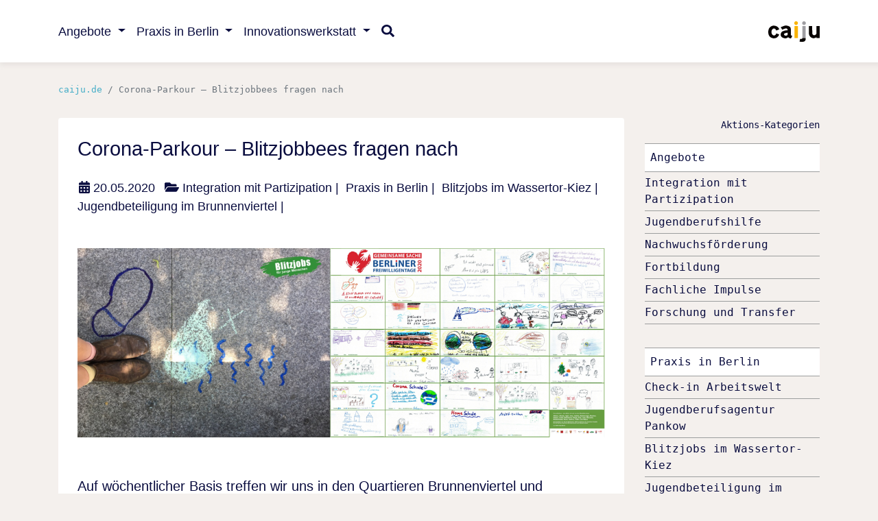

--- FILE ---
content_type: text/html; charset=utf-8
request_url: https://www.caiju.de/aktion/coronaparkour-blitzjobbees-fragen-nach
body_size: 6411
content:
<!DOCTYPE html>
<html dir="ltr" lang="de-DE">
<head>

<meta charset="utf-8">
<!-- 
	Website by atac www.at-ac.de | built with love and t3sbootstrap.de

	This website is powered by TYPO3 - inspiring people to share!
	TYPO3 is a free open source Content Management Framework initially created by Kasper Skaarhoj and licensed under GNU/GPL.
	TYPO3 is copyright 1998-2026 of Kasper Skaarhoj. Extensions are copyright of their respective owners.
	Information and contribution at https://typo3.org/
-->



<title>Caiju e.V. | Corona-Parkour – Blitzjobbees fragen nach</title>
<meta name="generator" content="TYPO3 CMS" />
<meta name="description" content="Auf wöchentlicher Basis treffen wir uns in den Quartieren Brunnenviertel und Wassertorplatz. Die Blitzjobbees bilden Teams und schlüpfen in die Rolle der Interviewenden, Kameraperson und Tonaufnahme. Sie entwickeln Fragen, spielerisch bis ernst, wie: Was hast Du während Corona so gemacht? Wie geht es dir heute? Und wie geht es dir während Corona generell?Die Fragen werden mit Kreide auf den Boden geschrieben, ein Parkour mit mehreren Stationen entsteht. Und dann geht es los: Blitzjobbees fragen nach!" />
<meta name="robots" content="noindex,follow" />
<meta name="viewport" content="width=device-width, initial-scale=1" />
<meta property="og:title" content="Corona-Parkour – Blitzjobbees fragen nach" />
<meta property="og:type" content="article" />
<meta property="og:url" content="https://www.caiju.de/aktion/coronaparkour-blitzjobbees-fragen-nach" />
<meta property="og:image" content="https://www.caiju.de/fileadmin/_processed_/8/b/csm_Corona-Parkour_Blitzjobbees_fragen_Collage_8415146a70.png" />
<meta property="og:image:width" content="1200" />
<meta property="og:image:height" content="432" />
<meta property="og:description" content="Auf wöchentlicher Basis treffen wir uns in den Quartieren Brunnenviertel und Wassertorplatz. Die Blitzjobbees bilden Teams und schlüpfen in die Rolle der Interviewenden, Kameraperson und Tonaufnahme. Sie entwickeln Fragen, spielerisch bis ernst, wie: Was hast Du während Corona so gemacht? Wie geht es dir heute? Und wie geht es dir während Corona generell?Die Fragen werden mit Kreide auf den Boden geschrieben, ein Parkour mit mehreren Stationen entsteht. Und dann geht es los: Blitzjobbees fragen nach!" />
<meta name="twitter:card" content="summary" />


<link rel="stylesheet" href="/typo3temp/assets/css/abbcf8574ef13eafa0c262a3e6b84d11.css?1708441630" media="all">
<link rel="stylesheet" href="/typo3temp/assets/compressed/merged-8dc2396fb595e3d2cfffdf5b80156637.css?1737539238" media="all">
<link href="/fileadmin/T3SB/Resources/Public/CSS/baguetteBox.min.css?1708284470" rel="stylesheet" >






<meta http-equiv="X-UA-Compatible" content="IE=edge">

<link rel="apple-touch-icon" sizes="180x180" href="/apple-touch-icon.png">
<link rel="icon" type="image/png" href="/favicon-32x32.png" sizes="32x32">
<link rel="icon" type="image/png" href="/favicon-16x16.png" sizes="16x16">
<link rel="mask-icon" href="/safari-pinned-tab.svg" color="#6c757d">
<meta name="msapplication-TileColor" content="#ffffff">
<meta name="theme-color" content="#f4f0ed">
<link rel="manifest" href="/site.webmanifest">
</head>
<body id="page-79" class="twocol_9-3 lg" style="padding-top:89px;" data-navbar-breakpoint="lg" data-navbar-breakpointWidth="992">


		<div id="page-wrapper"><nav id="main-navbar" class="navbar navbar-light navbar-expand-lg navbarHover bg-white fixed-top"><div class="container"><button class="navbar-toggler" type="button" data-bs-toggle="collapse" data-bs-target="#navbarToggler" aria-controls="navbarToggler" aria-expanded="false" aria-label="Toggle navigation"><span class="navbar-toggler-icon"></span></button><a href="/" class="navbar-brand me-3 me-lg-0"><img class="img-fluid" alt="Caiju Logo" src="/fileadmin/user_upload/dummy-images/caiju-logo.svg" width="75" height="30" /></a><div id="navbarToggler" class="collapse navbar-collapse"><div class="navbar-nav main-navbarnav mb-2 mb-lg-0 me-auto"><div id="nav-item-47" class="nav-item dropdown dropdown-hover"><a class="nav-link dropdown-toggle dropdown-item-47"
			id="dropdown-menu-47"
			href="#"
			data-bs-toggle="dropdown"
			role="button"
			aria-expanded="false"
			title="Angebote"
			>
			
 Angebote

		</a><div class="dropdown-menu" aria-labelledby="dropdown-menu-47"><p class="dropdown-header border-bottom h6">Praxis in Berlin</p><a class="dropdown-item dropdown-item-107"
									href="/angebote/integration-mit-partizipation"
									title="Integration mit Partizipation"
									target="_self"
									>
									
 Integration mit Partizipation

								</a><a class="dropdown-item dropdown-item-108"
									href="/jugendberufshilfe"
									title="Jugendberufshilfe"
									target="_self"
									>
									
 Jugendberufshilfe

								</a><a class="dropdown-item dropdown-item-109"
									href="/angebote/nachwuchsfoerderung"
									title="Nachwuchsförderung"
									target="_self"
									>
									
 Nachwuchsförderung

								</a><hr class="dropdown-divider"><p class="dropdown-header border-bottom h6">Innovationswerkstatt</p><a class="dropdown-item dropdown-item-111"
									href="/angebote/fachliche-impulse"
									title="Fachliche Impulse"
									target="_self"
									>
									
 Fachliche Impulse

								</a><a class="dropdown-item dropdown-item-110"
									href="/angebote/fortbildung"
									title="Fortbildungsangebote"
									target="_self"
									>
									
 Fortbildungsangebote

								</a><a class="dropdown-item dropdown-item-112"
									href="/angebote/forschung-und-transfer"
									title="Forschung und Transfer"
									target="_self"
									>
									
 Forschung und Transfer

								</a></div></div><div id="nav-item-38" class="nav-item dropdown dropdown-hover"><a class="nav-link dropdown-toggle dropdown-item-38"
			id="dropdown-menu-38"
			href="#"
			data-bs-toggle="dropdown"
			role="button"
			aria-expanded="false"
			title="Praxis in Berlin"
			>
			
 Praxis in Berlin

		</a><div class="dropdown-menu" aria-labelledby="dropdown-menu-38"><a class="dropdown-item dropdown-item-45"
									href="/praxis-in-berlin/blitzjobs-in-berlin"
									title="Jugendbeteiligung in Berlin"
									target="_self"
									>
									
 Jugendbeteiligung in Berlin

								</a><hr class="dropdown-divider"><a class="dropdown-item dropdown-item-150"
									href="/praxis-in-berlin/check-in-arbeitswelt-mit-blitzjobs-und-beteiligung"
									title="Check-in Arbeitswelt (Pankow)"
									target="_self"
									>
									
 Check-in Arbeitswelt (Pankow)

								</a><a class="dropdown-item dropdown-item-161"
									href="/praxis-in-berlin/hierwachsen"
									title="HIERwachsen (mehrere Bezirke)"
									target="_self"
									>
									
 HIERwachsen (mehrere Bezirke)

								</a><a class="dropdown-item dropdown-item-145"
									href="/jupoint-brunnenviertel"
									title="JuPoint Brunnenviertel (Mitte)"
									target="_self"
									>
									
 JuPoint Brunnenviertel (Mitte)

								</a><a class="dropdown-item dropdown-item-118"
									href="/praxis-in-berlin/jugendbeteiligung-im-brunnenviertel"
									title="Jugendbeteiligung im Brunnenviertel (Mitte)"
									target="_self"
									>
									
 Jugendbeteiligung im Brunnenviertel (Mitte)

								</a><a class="dropdown-item dropdown-item-133"
									href="/jupoint-gelbes-viertel"
									title="JuPoint Gelbes Viertel (Hellersdorf)"
									target="_self"
									>
									
 JuPoint Gelbes Viertel (Hellersdorf)

								</a><div class="dropdown dropend dropdown-hover"><a id="dropdown-layout-165"
							href="#"
							class="has-submenu dropdown-item dropdown-toggle dropdown-item-165"
							data-bs-toggle="dropdown" aria-haspopup="true" aria-expanded="false"
							>
							
 MaHe Arbeitswelt (Marzahn-Hellersdorf)

						</a><div class="dropdown-submenu dropdown-menu" aria-labelledby="dropdown-layout-165"><a class="dropdown-item dropdown-item-160"
		href="/praxis-in-berlin/mahe-arbeitswelt/uebersicht" title="MaHe Arbeitswelt Übersicht"
		target="_self"
		>
		
 MaHe Arbeitswelt Übersicht

	</a><a class="dropdown-item dropdown-item-167"
		href="/praxis-in-berlin/mahe-arbeitswelt/firmen" title="MaHe Arbeitswelt für Firmen"
		target="_self"
		>
		
 MaHe Arbeitswelt für Firmen

	</a><a class="dropdown-item dropdown-item-164"
		href="/praxis-in-berlin/mahe-arbeitswelt/arbeitssuchende" title="MaHe Arbeitswelt für Arbeitssuchende"
		target="_self"
		>
		
 MaHe Arbeitswelt für Arbeitssuchende

	</a></div></div></div></div><div id="nav-item-23" class="nav-item dropdown dropdown-hover"><a class="nav-link dropdown-toggle dropdown-item-23"
			id="dropdown-menu-23"
			href="#"
			data-bs-toggle="dropdown"
			role="button"
			aria-expanded="false"
			title="Innovationswerkstatt"
			>
			
 Innovationswerkstatt

		</a><div class="dropdown-menu" aria-labelledby="dropdown-menu-23"><a class="dropdown-item dropdown-item-100"
									href="/innovationswerkstatt/formate"
									title="Formate"
									target="_self"
									>
									
 Formate

								</a><hr class="dropdown-divider"><a class="dropdown-item dropdown-item-98"
									href="/innovationswerkstatt/bausteine"
									title="Bausteine"
									target="_self"
									>
									
 Bausteine

								</a></div></div><div class="nav-item search"><a class="nav-link" href="/suche"><i class="fa-navlink fas fa-search me-3"></i></a></div></div></div><a href="/" class="navbar-brand me-3 me-lg-0"><img class="img-fluid" alt="Caiju Logo" src="/fileadmin/user_upload/dummy-images/caiju-logo.svg" width="75" height="30" /></a></div></nav><nav aria-label="breadcrumb"><div class="container"><ol class="breadcrumb rounded-0"><li class="breadcrumb-item"><a href="/" title="caiju.de"
								 >
								
	
			caiju.de
		

							</a></li><li class="breadcrumb-item active">Corona-Parkour – Blitzjobbees fragen nach</li></ol></div></nav><div id="expanded-content-top" class="0"><div class="container"><!--TYPO3SEARCH_begin--><!--TYPO3SEARCH_end--></div></div><div class="container"><div id="page-content" ><div class="row content-row"><main class="col-xl-9 main-content"><!--TYPO3SEARCH_begin--><div id="c140" class="fsc-default ce-news_newsdetail"><div class="news news-single"><div class="article" itemscope="itemscope" itemtype="http://schema.org/Article"><div itemscope="itemscope" class="header my-3 pb-3 border-bottom"><h1 itemprop="headline">Corona-Parkour – Blitzjobbees fragen nach</h1></div><div class="news-info"><p><!-- date --><span class="news-list-date me-2"><i class="fas fa-calendar-alt"></i><time itemprop="datePublished" datetime="2020-05-20">
						20.05.2020
					</time></span><span class="news-list-category me-2"><i class="fas fa-folder-open"></i><!-- categories --><span class="news-list-category">
						
							
									Integration mit Partizipation<span>&nbsp;|&nbsp;</span>
								
						
							
									Praxis in Berlin<span>&nbsp;|&nbsp;</span>
								
						
							
									Blitzjobs im Wassertor-Kiez<span>&nbsp;|&nbsp;</span>
								
						
							
									Jugendbeteiligung im Brunnenviertel<span>&nbsp;|&nbsp;</span></span></span></p></div><div class="row"><div class="col-12 gallery mb-4"><!-- media files --><div class="outer"><figure class="image text-center"><a href="/fileadmin/_processed_/8/b/csm_Corona-Parkour_Blitzjobbees_fragen_Collage_6fc8113d66.png"
				   			data-caption=""><picture><source srcset="/fileadmin/_processed_/8/b/csm_Corona-Parkour_Blitzjobbees_fragen_Collage_0072855637.png 125w, /fileadmin/_processed_/8/b/csm_Corona-Parkour_Blitzjobbees_fragen_Collage_343ba30326.png 255w, /fileadmin/_processed_/8/b/csm_Corona-Parkour_Blitzjobbees_fragen_Collage_d8b0256c7a.png 385w, /fileadmin/_processed_/8/b/csm_Corona-Parkour_Blitzjobbees_fragen_Collage_825248d8c8.png 576w, /fileadmin/_processed_/8/b/csm_Corona-Parkour_Blitzjobbees_fragen_Collage_1ae6ca0c91.png 768w, /fileadmin/_processed_/8/b/csm_Corona-Parkour_Blitzjobbees_fragen_Collage_cd6eebfb6c.png 992w, /fileadmin/_processed_/8/b/csm_Corona-Parkour_Blitzjobbees_fragen_Collage_792db98ddc.png 1200w" media="(min-width: 1200px)" sizes="(min-width: 1200px) 1200px, 100vw" /><source srcset="/fileadmin/_processed_/8/b/csm_Corona-Parkour_Blitzjobbees_fragen_Collage_0072855637.png 125w, /fileadmin/_processed_/8/b/csm_Corona-Parkour_Blitzjobbees_fragen_Collage_343ba30326.png 255w, /fileadmin/_processed_/8/b/csm_Corona-Parkour_Blitzjobbees_fragen_Collage_d8b0256c7a.png 385w, /fileadmin/_processed_/8/b/csm_Corona-Parkour_Blitzjobbees_fragen_Collage_825248d8c8.png 576w, /fileadmin/_processed_/8/b/csm_Corona-Parkour_Blitzjobbees_fragen_Collage_1ae6ca0c91.png 768w, /fileadmin/_processed_/8/b/csm_Corona-Parkour_Blitzjobbees_fragen_Collage_cd6eebfb6c.png 992w, /fileadmin/_processed_/8/b/csm_Corona-Parkour_Blitzjobbees_fragen_Collage_792db98ddc.png 1200w" media="(min-width: 576px)" sizes="(min-width: 1200px) 1200px, 100vw" /><source srcset="/fileadmin/_processed_/8/b/csm_Corona-Parkour_Blitzjobbees_fragen_Collage_792fa1abe7.png 60w, /fileadmin/_processed_/8/b/csm_Corona-Parkour_Blitzjobbees_fragen_Collage_e4cb45cd14.png 100w, /fileadmin/_processed_/8/b/csm_Corona-Parkour_Blitzjobbees_fragen_Collage_cb5552a188.png 200w, /fileadmin/_processed_/8/b/csm_Corona-Parkour_Blitzjobbees_fragen_Collage_d8b0256c7a.png 385w, /fileadmin/_processed_/8/b/csm_Corona-Parkour_Blitzjobbees_fragen_Collage_63f23c43a5.png 575w, /fileadmin/user_upload/02_fotos/Corona-Parkour_Blitzjobbees_fragen_Collage.png 3005w" media="(max-width: 575px)" sizes="(min-width: 1200px) 1200px, 100vw" /><img class="img-fluid" alt="image-734" src="/fileadmin/_processed_/8/b/csm_Corona-Parkour_Blitzjobbees_fragen_Collage_792db98ddc.png" width="1200" height="432" /></picture></a></figure></div></div><div class="col-12"><!-- teaser --><div class="teaser-text lead" itemprop="description"><p>Auf wöchentlicher Basis treffen wir uns in den Quartieren Brunnenviertel und Wassertorplatz. Die Blitzjobbees bilden Teams und schlüpfen in die Rolle der Interviewenden, Kameraperson und Tonaufnahme. Sie entwickeln Fragen, spielerisch bis ernst, wie: <em>Was hast Du während Corona so gemacht? Wie geht es dir heute? Und wie geht es dir während Corona generell?<em><br><br>Die Fragen werden mit Kreide auf den Boden geschrieben, ein Parkour mit mehreren Stationen entsteht. Und dann geht es los: Blitzjobbees fragen nach!</em></em></p></div><!-- main text --><div class="news-text-wrap" itemprop="articleBody"><p>Von Klein bis Groß, Jung bis Alt, mit Hund, Familie oder Alleine: die Befragten sind so divers wie auch ihre Antworten. Manche der Befragten verweilen kürzer, andere freuen sich sehr über den Austausch und die Reflektion - weitere Fragen entstehen ganz natürlich:&nbsp;<em>Wie schützt Du dich? Was hast Du heute gelernt? Und gibt es auch etwas Positives an der ganzen Situation?</em>&nbsp;Ein Dialog entsteht, lehrreich und spannend für alle Beteiligten - uns eingeschlossen. Und ganz am Ende stellen die Blitzjobbees auch uns eine Frage:&nbsp;<em>Wann ist er, der nächste CoronaParkour?</em></p><p>Über 20 Blitzjobbees haben in unterschiedlichen Konstallationen seit Mai 2020 mitgewirkt.<br> Der <a href="https://www.youtube.com/watch?v=6_YRdpBlkRg" target="_blank" class="external-link" rel="noreferrer">Kurzfilm</a> zeigt Situationen von und mit den Blitzjobbees Abudy, Agit, Balenciaga, Fischer, Janny, Katharina, Katja, Lolo, Muhammed, Samra, Tokio und Zeno.</p><p>t3://file?uid=171</p><p>Entsprechend dem Motto der diesjährigen Freiwilligentage - Lern.Ort.Engagement - machten Freiwillige am 15.9. im Böcklerpark Kreuzberg und am 16.9 auf dem Vinetaplatz im Brunnenviertel im Wedding beim CoronaParkour mit, und konnten somit selber erfahren, wie es ist, in die Rolle von jugendlichen Blitzjobber:innen zu schlüpfen und Passant:innen zu ihren Erfahrungen mit Corona zu befragen:</p><p>Engagierte Menschen aller Altersgruppen, die bereit waren, den CoronaParkour mit-zu-betreiben wurden von den Jugendlichen angeleitet, wie man den CoronaParkour bedient, und erfuhren, wie es seit Mai gewesen ist, mit den unterschiedlichsten Menschen ins Gespräch zu gehen.</p><p>Mit 30 Zeichnungen zeigen die Blitzjobbees ihre Eindrücke aus den hunderten von Gesprächen rundum das Thema Corona</p></div></div></div><!-- Link Back --><div class="news-backlink-wrap mt-4 mb-5"><a class="btn btn-info" href="/aktionen">
				zurück
			</a></div><!-- related things --><div class="news-related-wrap my-4"></div></div></div></div><!--TYPO3SEARCH_end--></main><aside class="col-xl-3"><!--TYPO3SEARCH_begin--><div id="c990"><div class="row fsc-default ce-two_columns mt-5 mt-xl-0"><div class="col-12 w-100"><div class="header-990 h-101 text-end small"><p>
			
	
			Aktions-Kategorien
		

		</p></div></div><div id="s990-1" class="col-xl-12 col-md-6 col-12"><div id="c991" class="fsc-default ce-news_categorylist"><div class="news"><ul class=" "><li><a title="Angebote" href="/aktionen/kategorie/angebote">Angebote
						</a><ul class=" "><li><a title="Integration mit Partizipation" href="/aktionen/kategorie/integration-mit-partizipation">Integration mit Partizipation
						</a></li><li><a title="Jugendberufshilfe" href="/aktionen/kategorie/jugendberufshilfe">Jugendberufshilfe
						</a></li><li><a title="Nachwuchsförderung" href="/aktionen/kategorie/nachwuchsfoerderung">Nachwuchsförderung
						</a></li><li><a title="Fortbildung" href="/aktionen/kategorie/fortbildungen">Fortbildung
						</a></li><li><a title="Fachliche Impulse" href="/aktionen/kategorie/fachliche-impulse">Fachliche Impulse
						</a></li><li><a title="Forschung und Transfer" href="/aktionen/kategorie/forschung-und-transfer">Forschung und Transfer
						</a></li></ul></li></ul></div></div></div><div id="s990-2" class="col-xl-12 col-md-6 col-12"><div id="c992" class="fsc-default ce-news_categorylist"><div class="news"><ul class=" "><li><a title="Praxis in Berlin" href="/aktionen/kategorie/sozialraumprojekte">Praxis in Berlin
						</a><ul class=" "><li><a title="Check-in Arbeitswelt" href="/aktionen/kategorie/check-in-arbeitswelt">Check-in Arbeitswelt
						</a></li><li><a title="Jugendberufsagentur Pankow" href="/aktionen/kategorie/jugendberufsagentur-pankow">Jugendberufsagentur Pankow
						</a></li><li><a title="Blitzjobs im Wassertor-Kiez" href="/aktionen/kategorie/blitzjobs-im-wassertor-kiez">Blitzjobs im Wassertor-Kiez
						</a></li><li><a title="Jugendbeteiligung im Brunnenviertel" href="/aktionen/kategorie/jugendbeteiligung-im-brunnenviertel">Jugendbeteiligung im Brunnenviertel
						</a></li><li><a title="Integrationsfonds Hellersdorf Süd" href="/aktionen/kategorie/integrationsfonds-hellersdorf-sued">Integrationsfonds Hellersdorf Süd
						</a></li><li><a title="JuPoint Gelbes Viertel" href="/aktionen/kategorie/jupoint-gelbes-viertel">JuPoint Gelbes Viertel
						</a></li></ul></li></ul></div></div></div></div></div><!--TYPO3SEARCH_end--></aside></div></div></div></div><div id="expanded-content-bottom" class="0"><div class="none"><!--TYPO3SEARCH_begin--><!--TYPO3SEARCH_end--></div></div><footer id="page-footer" class="bg-dark text-light"><div class="footer"><div class="none"><!--TYPO3SEARCH_begin--><!--TYPO3SEARCH_end--><section id="s-152" class="fsc-default ce-background_wrapper text-white context-teal" style="padding: 4rem 0;"><div id="c153"><div class="fsc-default ce-container container"><div id="c154"><div class="row fsc-default ce-four_columns context-teal"><div class="column col-lg-3 col-sm-6 col-12"><div id="c155" class="fsc-default ce-menu_subpages"><header class="header-155 h-5"><h5>
			
	
			Wir
		

		</h5></header><div class="submenu"><ul class="nav menusubpages flex-column"><li class="nav-item"><a href="/menschen" title="Menschen" class="nav-link">
					
							
							Menschen
						
				</a></li><li class="nav-item"><a href="/mitwirken" title="Mitwirken" class="nav-link">
					
							
							Mitwirken
						
				</a></li><li class="nav-item"><a href="/gleichbehandlung" title="Gleichbehandlung" class="nav-link">
					
							
							Gleichbehandlung
						
				</a></li></ul></div></div></div><div class="column col-lg-3 col-sm-6 col-12"><div id="c156" class="fsc-default ce-menu_subpages"><header class="header-156 h-5"><h5>
			
	
			Einblicke
		

		</h5></header><div class="submenu"><ul class="nav menusubpages flex-column"><li class="nav-item"><a href="/aktionen" title="Aktionen" class="nav-link">
					
							
							Aktionen
						
				</a></li><li class="nav-item"><a href="/transparenz" title="Transparenz" class="nav-link">
					
							
							Transparenz
						
				</a></li></ul></div></div></div><div class="column col-lg-3 col-sm-6 col-12"></div><div class="column col-lg-3 col-sm-6 col-12"><div id="c158" class="fsc-default ce-text"><header class="header-158 h-5"><h5>
			
	
			Kontakt
		

		</h5></header><p>Caiju&nbsp;e.&nbsp;V.<br> Krüllsstraße&nbsp;3<br> 12435&nbsp;Berlin</p><p><a href="tel:+493055956592" title="Bei Caiju&amp;nbsp;e.&amp;nbsp;V. anrufen" class="phone-link">030&nbsp;/&nbsp;5595&nbsp;6592</a><br><a href="#" title="E-Mail&amp;nbsp;an Caiju&amp;nbsp;e.&amp;nbsp;V. verfassen" class="email-link" data-mailto-token="jxfiql7fkclXzxfgr+ab" data-mailto-vector="-3">info&nbsp;(@)&nbsp;caiju.de</a></p><p>Vereinsregister: VR&nbsp;29248&nbsp;B</p></div></div></div></div></div></div></section><section id="s-151" class="fsc-default ce-background_wrapper context-blue" style="padding: 2rem 0;"><div id="c159"><div class="fsc-default ce-container container"><div id="c160"><div class="row fsc-default ce-four_columns"><div class="column col-md-2 col-sm-6 col-12"><div id="c162" class="fsc-default ce-t3sbs_mediaobject media"><figure class="m-0 image"><img class="img-fluid" alt="berlin-logo" src="/fileadmin/user_upload/01_assets/berlin-logo.svg" width="150" height="50" /></figure><div class="media-body ms-3"></div></div></div><div class="column col-md-2 col-sm-6 col-12"><div id="c161" class="fsc-default ce-t3sbs_mediaobject media"><figure class="m-0 image"><img class="img-fluid" alt="der-paritaetische-logo" src="/fileadmin/user_upload/01_assets/der-paritaetische-logo.svg" width="186" height="50" /></figure><div class="media-body ms-3"></div></div></div><div class="column col-md-6 col-sm-12 col-12"><div id="c163" class="fsc-default ce-text"><p class="text-primary">Caiju e.&nbsp;V. ist Mitglied im Paritätischen Wohlfahrtsverband,<br> vom Land Berlin als Träger der Jugendhilfe nach dem SGB VIII (KJHG) anerkannt.</p></div></div><div class="column col-md-2 col-12"><div id="c2285" class="fsc-default ce-t3sbs_mediaobject mt-4 mt-md-0 media"><figure class="m-0 image"><a href="https://www.caiju.de/gleichbehandlung" title="Zu &quot;Gleichbehandlung bei Caiju&quot;"><picture><source srcset="/fileadmin/_processed_/7/e/csm_Logo_Charta-der-Vielfalt_c199c518da.png 125w, /fileadmin/_processed_/7/e/csm_Logo_Charta-der-Vielfalt_2b00804b8d.png 255w" media="(min-width: 1200px)" sizes="(min-width: 174px) 174px, 100vw" /><source srcset="/fileadmin/_processed_/7/e/csm_Logo_Charta-der-Vielfalt_c199c518da.png 125w, /fileadmin/_processed_/7/e/csm_Logo_Charta-der-Vielfalt_2b00804b8d.png 255w" media="(min-width: 576px)" sizes="(min-width: 174px) 174px, 100vw" /><source srcset="/fileadmin/_processed_/7/e/csm_Logo_Charta-der-Vielfalt_e35042a9e7.png 575w" media="(max-width: 575px)" sizes="(min-width: 174px) 174px, 100vw" /><img class="img-fluid" alt="Logo_Charta-der-Vielfalt" src="/fileadmin/user_upload/01_assets/Logo_Charta-der-Vielfalt.png" width="174" height="50" /></picture></a></figure><div class="media-body ms-3"></div></div></div></div></div></div></div></section><section id="s-150" class="fsc-default ce-background_wrapper context-primary" style="padding: 2rem 0;"><div id="c164"><div class="fsc-default ce-container container"><div id="c165"><div class="row fsc-default ce-three_columns"><div class="col-md-6 col-12 pb-5 pb-md-0"><div id="c1423"><div class="row fsc-default ce-three_columns"><div class="col-md-2 col-4"><div id="c1421" class="fsc-default ce-t3sbs_mediaobject media"><figure class="m-0 image"><a href="https://www.facebook.com/CaijuBerlin/" title="Caiju e. V. bei Facebook" target="_blank" rel="noreferrer"><img class="img-fluid" alt="fb_icon" src="/fileadmin/user_upload/dummy-images/fb_icon.svg" width="40" height="40" /></a></figure><div class="media-body ms-3"></div></div></div><div class="col-md-2 col-4"><div id="c1422" class="fsc-default ce-t3sbs_mediaobject media"><figure class="m-0 image"><a href="https://de.linkedin.com/company/caiju" title="Caiju e. V. bei LinkedIn" target="_blank" rel="noreferrer"><img class="img-fluid" alt="li_icon" src="/fileadmin/user_upload/dummy-images/li_icon.svg" width="40" height="40" /></a></figure><div class="media-body ms-3"></div></div></div><div class="col-md-8 col-12"></div></div></div></div><div class="col-md-6 col-12"><div id="c168" class="fsc-default ce-menu_subpages"><div class="submenu"><ul class="nav menusubpages flex-row justify-content-start"><li class="nav-item"><a href="/impressum" title="Impressum" class="nav-link">
					
							
							Impressum
						
				</a></li><li class="nav-item"><a href="/datenschutz" title="Datenschutz" class="nav-link">
					
							
							Datenschutz
						
				</a></li></ul></div></div></div><div class="col-12"></div></div></div></div></div></section></div></div></footer><p class="back-to-top st-none" title="to top" style="cursor: pointer;"><i class="fa fa-chevron-circle-up fa-4x"></i><span class="d-none">back-to-top</span></p>
<script src="/typo3temp/assets/compressed/merged-20835a26ae7ba99e88be7086d2de5d56.js?1731233180"></script>
<script src="/typo3temp/assets/compressed/merged-a6be20a990c3102d3ec7d5ae93f86357.js?1731233180"></script>
<script src="/fileadmin/T3SB/Resources/Public/JS/fontawesome.min.js?1708284470"></script>
<script src="/typo3conf/ext/t3sbootstrap/Resources/Public/Scripts/bootstrap5-dropdown-ml-hack.js?1731232216"></script>
<script src="/fileadmin/T3SB/Resources/Public/JS/baguetteBox.min.js?1708284470"></script>
<script async="async" src="/typo3temp/assets/js/cfd16b174d7f7b046e20adbc2e0a1094.js?1731233179"></script>
<script src="/typo3temp/assets/t3sbootstrap_b953b1b9ee.js?1731233255"></script>


</body>
</html>

--- FILE ---
content_type: image/svg+xml
request_url: https://www.caiju.de/fileadmin/user_upload/01_assets/der-paritaetische-logo.svg
body_size: 7977
content:
<?xml version="1.0" encoding="UTF-8"?>
<svg xmlns="http://www.w3.org/2000/svg" xmlns:xlink="http://www.w3.org/1999/xlink" version="1.1" id="Ebene_1" x="0px" y="0px" viewBox="0 0 186.4 50" style="enable-background:new 0 0 186.4 50;" xml:space="preserve">
<style type="text/css">
	.st0{fill:#FFFFFF;}
	.st1{fill:#005DA8;}
	.st2{fill-rule:evenodd;clip-rule:evenodd;fill:#005DA8;}
	.st3{fill:none;stroke:#005DA8;stroke-width:0.8659;stroke-miterlimit:3.8637;}
	.st4{fill:#CC051C;}
	.st5{fill-rule:evenodd;clip-rule:evenodd;fill:#CC051C;}
</style>
<rect class="st0" width="186.4" height="50"></rect>
<polygon class="st1" points="118.3,16.4 119.9,16.4 119.9,18.1 118.3,18.1 118.3,16.4 "></polygon>
<polygon class="st1" points="121.3,16.4 122.9,16.4 122.9,18.1 121.3,18.1 121.3,16.4 "></polygon>
<path class="st2" d="M39.1,19v11.5h3.7c1.8,0,3-0.3,4.1-1.1c1.5-1,2.4-2.8,2.4-4.7c0-2.2-1.2-4.3-3.1-5.2c-1-0.5-1.6-0.6-3.6-0.6  H39.1L39.1,19z M40.7,29v-8.4h1.9c1.5,0,2.1,0.1,2.9,0.5c1.3,0.7,2.1,2,2.1,3.7c0,1.4-0.6,2.7-1.7,3.5c-0.8,0.6-1.6,0.8-3.1,0.8  H40.7L40.7,29z"></path>
<polygon class="st1" points="50.9,19 50.9,30.5 57.3,30.5 57.3,29 52.5,29 52.5,25.5 56.9,25.5 56.9,24 52.5,24 52.5,20.5   57.1,20.5 57.1,19 50.9,19 "></polygon>
<path class="st2" d="M58.8,19v11.5h1.7v-5c1.7,0,2.1,0.3,3.8,3.1c0.5,0.8,0.8,1.4,0.9,1.4c0.1,0.1,0.2,0.2,0.3,0.4h1.9  c-0.4-0.5-0.6-0.8-0.8-1.2l-0.3-0.4L65.7,28c-0.3-0.5-0.7-1.2-1-1.6c-0.5-0.8-0.8-1-1.3-1.4c1.1-0.4,1.8-1.4,1.8-2.7  c0-2-1.4-3.2-3.7-3.2H58.8L58.8,19z M60.4,24v-3.4h1.1c1.2,0,1.9,0.6,1.9,1.7c0,1.2-0.7,1.8-2.1,1.8H60.4L60.4,24z"></path>
<path class="st2" d="M72.6,19v11.5h2.5v-4.6h1.7c2.2,0,3.7-1.4,3.7-3.3c0-2.1-1.5-3.5-3.6-3.5H72.6L72.6,19z M75.1,23.8V21h1.1  c1.1,0,1.7,0.5,1.7,1.4c0,0.9-0.6,1.4-1.7,1.4H75.1L75.1,23.8z"></path>
<path class="st2" d="M86.6,19h-2.8l-4.3,11.5H82l0.9-2.3h4.8l0.9,2.3h2.7L86.6,19L86.6,19z M87,26.4h-3.5l1.6-4.6L87,26.4L87,26.4z"></path>
<path class="st2" d="M92.4,19v11.5h2.5v-4.7h0.3c0.9,0,1.6,0.6,2.1,1.8l1.3,2.9h3c-0.3-0.3-0.5-0.8-0.9-1.8c-0.9-2-1.3-2.8-2.2-3.5  c1.3-0.7,1.8-1.5,1.8-2.8c0-2.1-1.5-3.4-3.9-3.4H92.4L92.4,19z M94.9,23.8V21H96c1,0,1.5,0.5,1.5,1.4c0,0.9-0.6,1.4-1.5,1.4H94.9  L94.9,23.8z"></path>
<polygon class="st1" points="102.6,19 102.6,30.5 105.2,30.5 105.2,19 102.6,19 "></polygon>
<polygon class="st1" points="106.9,19 106.9,21 110.3,21 110.3,30.5 112.8,30.5 112.8,21 116.2,21 116.2,19 106.9,19 "></polygon>
<path class="st2" d="M121.9,19h-2.8l-4.3,11.5h2.5l0.9-2.3h4.8l0.9,2.3h2.7L121.9,19L121.9,19z M122.3,26.4h-3.5l1.6-4.6L122.3,26.4  L122.3,26.4z"></path>
<polygon class="st1" points="125.2,19 125.2,21 128.6,21 128.6,30.5 131.1,30.5 131.1,21 134.5,21 134.5,19 125.2,19 "></polygon>
<polygon class="st1" points="138.3,30.5 138.3,19 136.6,19 136.6,30.5 138.3,30.5 "></polygon>
<path class="st1" d="M146.2,19.6c-0.9-0.6-1.6-0.8-2.5-0.8c-1.9,0-3.3,1.3-3.3,3c0,1.3,0.7,2.2,2.4,3.2c1.3,0.8,1.3,0.8,1.7,1.1  c0.5,0.4,0.7,0.8,0.7,1.3c0,0.9-0.7,1.5-1.7,1.5c-1,0-1.8-0.4-2.9-1.7v2.1c1,0.8,1.9,1.1,2.9,1.1c1.9,0,3.3-1.3,3.3-3.1  c0-1.6-0.7-2.5-2.9-3.8c-1.5-0.8-1.9-1.3-1.9-2c0-0.7,0.8-1.3,1.6-1.3c1,0,1.7,0.4,2.6,1.2V19.6L146.2,19.6z"></path>
<path class="st1" d="M157.6,19.8c-1.4-0.7-2.5-1-3.8-1c-3.5,0-6,2.5-6,5.9c0,3.3,2.5,5.8,5.8,5.8c1.5,0,2.9-0.4,4.1-1.1v-1.8  c-1.5,0.9-2.7,1.3-3.9,1.3c-2.5,0-4.3-1.8-4.3-4.3c0-2.5,1.9-4.4,4.3-4.4c1.2,0,2.2,0.3,3.8,1.3V19.8L157.6,19.8z"></path>
<polygon class="st1" points="161.2,24 161.2,19 159.5,19 159.5,30.5 161.2,30.5 161.2,25.5 167.2,25.5 167.2,30.5 168.9,30.5   168.9,19 167.2,19 167.2,24 161.2,24 "></polygon>
<polygon class="st1" points="171,19 171,30.5 177.4,30.5 177.4,29 172.7,29 172.7,25.5 177.1,25.5 177.1,24 172.7,24 172.7,20.5   177.2,20.5 177.2,19 171,19 "></polygon>
<polyline class="st3" points="37.2,40.8 9,40.8 9,8.7 41.2,8.7 41.2,17.9 "></polyline>
<polygon class="st4" points="16.4,19 33.7,19 33.7,23.6 16.4,23.6 16.4,19 "></polygon>
<polygon class="st4" points="16.4,25.9 33.7,25.9 33.7,30.5 16.4,30.5 16.4,25.9 "></polygon>
<path class="st4" d="M39,35v3.8c0,0.9,0.2,1.4,0.7,1.8c0.5,0.4,1.2,0.7,1.9,0.7c0.7,0,1.4-0.2,1.9-0.7c0.5-0.4,0.7-1,0.7-1.8V35  h-0.9v3.8c0,0.6-0.1,0.9-0.5,1.2c-0.3,0.3-0.7,0.4-1.3,0.4c-0.6,0-1-0.1-1.3-0.4c-0.3-0.3-0.5-0.6-0.5-1.2V35H39L39,35z"></path>
<polygon class="st4" points="50.6,35 50.6,39.8 46.6,35 45.8,35 45.8,41.3 46.7,41.3 46.7,36.5 50.8,41.3 51.6,41.3 51.6,35   50.6,35 "></polygon>
<path class="st4" d="M56.1,35.3c-0.5-0.3-0.9-0.4-1.4-0.4c-1.1,0-1.9,0.7-1.9,1.7c0,0.7,0.4,1.2,1.4,1.8c0.8,0.4,0.7,0.4,0.9,0.6  c0.3,0.2,0.4,0.5,0.4,0.7c0,0.5-0.4,0.8-1,0.8c-0.6,0-1-0.2-1.6-0.9v1.2c0.6,0.4,1.1,0.6,1.6,0.6c1.1,0,1.8-0.7,1.8-1.7  c0-0.9-0.4-1.4-1.6-2.1c-0.8-0.5-1.1-0.7-1.1-1.1c0-0.4,0.4-0.7,0.9-0.7c0.5,0,1,0.2,1.5,0.7V35.3L56.1,35.3z"></path>
<polygon class="st4" points="57.5,35 57.5,41.3 61.1,41.3 61.1,40.4 58.5,40.4 58.5,38.5 60.9,38.5 60.9,37.7 58.5,37.7 58.5,35.8   61,35.8 61,35 57.5,35 "></polygon>
<path class="st5" d="M62.2,35v6.3h0.9v-2.7c0.9,0,1.2,0.2,2.1,1.7c0.3,0.4,0.5,0.7,0.5,0.8c0,0.1,0.1,0.1,0.2,0.2H67  c-0.2-0.3-0.3-0.4-0.5-0.6l-0.1-0.2l-0.3-0.5c-0.2-0.3-0.4-0.6-0.6-0.9c-0.3-0.4-0.4-0.6-0.7-0.8c0.6-0.2,1-0.8,1-1.5  c0-1.1-0.8-1.8-2.1-1.8H62.2L62.2,35z M63.2,37.7v-1.9h0.6c0.7,0,1.1,0.3,1.1,0.9c0,0.6-0.4,1-1.2,1H63.2L63.2,37.7z"></path>
<path class="st4" d="M73.4,35.3c-0.5-0.3-0.9-0.4-1.4-0.4c-1.1,0-1.9,0.7-1.9,1.7c0,0.7,0.4,1.2,1.4,1.8c0.8,0.4,0.7,0.4,0.9,0.6  c0.3,0.2,0.4,0.5,0.4,0.7c0,0.5-0.4,0.8-1,0.8c-0.6,0-1-0.2-1.6-0.9v1.2c0.6,0.4,1.1,0.6,1.6,0.6c1.1,0,1.8-0.7,1.8-1.7  c0-0.9-0.4-1.4-1.6-2.1c-0.8-0.5-1.1-0.7-1.1-1.1c0-0.4,0.4-0.7,0.9-0.7c0.5,0,1,0.2,1.5,0.7V35.3L73.4,35.3z"></path>
<path class="st5" d="M74.8,35v6.3h0.9v-2.7h0.9c1.3,0,2.1-0.7,2.1-1.8c0-0.6-0.3-1.2-0.7-1.5c-0.4-0.2-0.7-0.3-1.4-0.3H74.8L74.8,35  z M75.8,37.7v-1.9h0.9c0.7,0,1.1,0.3,1.1,0.9c0,0.6-0.4,0.9-1.1,0.9H75.8L75.8,37.7z"></path>
<polygon class="st4" points="80.7,41.3 80.7,35 79.7,35 79.7,41.3 80.7,41.3 "></polygon>
<polygon class="st4" points="81.5,35 81.5,35.8 83.7,35.8 83.7,41.3 84.6,41.3 84.6,35.8 86.7,35.8 86.7,35 81.5,35 "></polygon>
<polygon class="st4" points="87.4,35 87.4,35.8 91.1,35.8 87.2,41.3 92.8,41.3 92.8,40.4 88.9,40.4 92.8,35 87.4,35 "></polygon>
<polygon class="st4" points="93.8,35 93.8,41.3 97.4,41.3 97.4,40.4 94.7,40.4 94.7,38.5 97.2,38.5 97.2,37.7 94.7,37.7 94.7,35.8   97.3,35.8 97.3,35 93.8,35 "></polygon>
<polygon class="st4" points="103.4,35 103.4,39.8 99.4,35 98.5,35 98.5,41.3 99.5,41.3 99.5,36.5 103.5,41.3 104.3,41.3 104.3,35   103.4,35 "></polygon>
<polygon class="st4" points="109.8,35 108,39.3 106.1,35 105.2,35 107.9,41.3 108.1,41.3 110.7,35 109.8,35 "></polygon>
<polygon class="st4" points="111.6,35 111.6,41.3 115.2,41.3 115.2,40.4 112.5,40.4 112.5,38.5 115,38.5 115,37.7 112.5,37.7   112.5,35.8 115.1,35.8 115.1,35 111.6,35 "></polygon>
<path class="st5" d="M116.3,35v6.3h0.9v-2.7c0.9,0,1.2,0.2,2.1,1.7c0.3,0.4,0.5,0.7,0.5,0.8c0,0.1,0.1,0.1,0.2,0.2h1.1  c-0.2-0.3-0.3-0.4-0.5-0.6l-0.1-0.2l-0.3-0.5c-0.2-0.3-0.4-0.6-0.6-0.9c-0.3-0.4-0.4-0.6-0.7-0.8c0.6-0.2,1-0.8,1-1.5  c0-1.1-0.8-1.8-2.1-1.8H116.3L116.3,35z M117.2,37.7v-1.9h0.6c0.7,0,1.1,0.3,1.1,0.9c0,0.6-0.4,1-1.2,1H117.2L117.2,37.7z"></path>
<path class="st5" d="M121.8,35v6.3h1.8c0.8,0,1.3-0.1,1.7-0.4c0.5-0.3,0.8-0.8,0.8-1.4c0-0.8-0.5-1.4-1.4-1.6  c0.6-0.2,0.9-0.7,0.9-1.3c0-1-0.8-1.6-2-1.6H121.8L121.8,35z M122.8,37.7v-1.9h0.7c0.8,0,1.1,0.3,1.1,0.9c0,0.4-0.2,0.7-0.5,0.8  c-0.2,0.1-0.5,0.2-0.9,0.2H122.8L122.8,37.7z M122.8,40.4v-1.9h0.9c1,0,1.4,0.3,1.4,0.9c0,0.7-0.5,1-1.4,1H122.8L122.8,40.4z"></path>
<path class="st5" d="M130.8,39.4l0.8,1.8h1l-2.8-6.3h-0.7l-2.6,6.3h0.9l0.8-1.8H130.8L130.8,39.4z M130.5,38.6h-1.8l0.9-2.2  L130.5,38.6L130.5,38.6z"></path>
<polygon class="st4" points="138.3,35 138.3,39.8 134.3,35 133.4,35 133.4,41.3 134.4,41.3 134.4,36.5 138.4,41.3 139.3,41.3   139.3,35 138.3,35 "></polygon>
<path class="st5" d="M140.7,35v6.3h2.1c1,0,1.7-0.2,2.3-0.6c0.9-0.6,1.4-1.5,1.4-2.6c0-1.2-0.7-2.3-1.7-2.8c-0.6-0.3-0.9-0.3-2-0.3  H140.7L140.7,35z M141.6,40.4v-4.6h1.1c0.9,0,1.2,0,1.6,0.3c0.7,0.4,1.2,1.1,1.2,2c0,0.8-0.3,1.5-0.9,1.9c-0.4,0.3-0.9,0.4-1.7,0.4  H141.6L141.6,40.4z"></path>
</svg>


--- FILE ---
content_type: image/svg+xml
request_url: https://www.caiju.de/fileadmin/user_upload/dummy-images/fb_icon.svg
body_size: 467
content:
<?xml version="1.0" encoding="UTF-8"?>
<svg xmlns="http://www.w3.org/2000/svg" xmlns:xlink="http://www.w3.org/1999/xlink" version="1.1" id="Ebene_1_Kopie" x="0px" y="0px" viewBox="0 0 30 30" style="enable-background:new 0 0 30 30;" xml:space="preserve">
<style type="text/css">
	.st0{fill:#46AAC4;}
</style>
<g>
	<path class="st0" d="M30,3.2v23.6c0,1.8-1.4,3.2-3.2,3.2h-9.2V19.8h3.9l0.7-4.8h-4.6v-3.1c0-1.3,0.6-2.6,2.7-2.6h2.1V5.2   c0,0-1.9-0.3-3.7-0.3c-3.8,0-6.3,2.3-6.3,6.5V15H8.2v4.8h4.2V30H3.2C1.4,30,0,28.6,0,26.8V3.2C0,1.4,1.4,0,3.2,0h23.6   C28.6,0,30,1.4,30,3.2z"></path>
</g>
</svg>


--- FILE ---
content_type: image/svg+xml
request_url: https://www.caiju.de/fileadmin/user_upload/dummy-images/li_icon.svg
body_size: 611
content:
<?xml version="1.0" encoding="UTF-8"?>
<svg xmlns="http://www.w3.org/2000/svg" xmlns:xlink="http://www.w3.org/1999/xlink" version="1.1" id="Ebene_1_Kopie_Kopie" x="0px" y="0px" viewBox="0 0 30 30" style="enable-background:new 0 0 30 30;" xml:space="preserve">
<style type="text/css">
	.st0{fill:#46AAC4;}
</style>
<g>
	<path class="st0" d="M30,2.2v25.7c0,1.2-1,2.2-2.1,2.2H2.1C1,30,0,29,0,27.8V2.2C0,1,1,0,2.1,0h25.7C29,0,30,1,30,2.2z M9.4,6.9   c0-1.4-1.2-2.6-2.6-2.6c-1.4,0-2.6,1.2-2.6,2.6s1.2,2.6,2.6,2.6C8.3,9.4,9.4,8.3,9.4,6.9z M9.1,25.7V11.4H4.6v14.3H9.1L9.1,25.7z    M25.7,17.9c0-3.9-0.8-6.8-5.3-6.8c-2.2,0-3.6,1.2-4.2,2.3h-0.1v-2h-4.3v14.3h4.4v-7.1c0-1.9,0.4-3.7,2.7-3.7   c2.3,0,2.3,2.1,2.3,3.8v7h4.4V17.9z"></path>
</g>
</svg>


--- FILE ---
content_type: image/svg+xml
request_url: https://www.caiju.de/fileadmin/user_upload/dummy-images/caiju-logo.svg
body_size: 3409
content:
<?xml version="1.0" encoding="UTF-8"?>
<svg xmlns="http://www.w3.org/2000/svg" xmlns:xlink="http://www.w3.org/1999/xlink" version="1.1" id="Layer_1" x="0px" y="0px" viewBox="0 0 75.2 30" style="enable-background:new 0 0 75.2 30;" xml:space="preserve">
<style type="text/css">
	.st0{fill:#090402;}
	.st1{fill:#FAB300;}
	.st2{fill:#9F9EA2;}
</style>
<g>
	<path class="st0" d="M59.4,7v0.8v0.2V9v0.3v0.8v0.3v0.7v0.8V12v1.1v0.3v0.8v0.8v0.2v1.1v0.4V17l0.1,1.4c0.1,0.4,0.2,0.9,0.4,1.6   l0.1,0.2c0,0.1,0.1,0.3,0.2,0.5l0.1,0.2l0.1,0.2l0.1,0.1c0.5,1,1.4,1.9,2.5,2.6c2.5,1.4,5,1.2,7.5-0.6v1.1h0.8h0.2h1.1h0.3h0.3h0.3   h0.3h0.2h0.3h1.3V7h-0.8h-0.2h-1.1h-0.3h-0.3h-0.3h-0.3h-0.2h-0.3h-1.3v0.8v0.2V9v0.3v0.8v1.1v0.2v0.3v0.3v0.8v0.2v1.1v0.3V15v0.3   v0.3V16v0.4v1.3v0.2c-0.3,0.7-0.7,1.3-1.3,1.8c-2.1,1.2-3.7,0.7-4.8-1.4L64.2,7h-0.4h-0.5h-1.1h-0.3h-0.8h-0.3h-0.3h-0.3H60h-0.3   H59.4z M28.1,16.6h0.2v1.3v0.2v0.3v0.2v0.3V19v0.3l-0.1,0.3l-0.5,0.8c-2,1-3.5,0.7-4.5-0.8c-0.2-0.6-0.1-1.2,0.4-1.8   c0.3-0.1,0.8-0.3,1.4-0.4l0.2-0.1l0.3-0.1c0.1,0,0.1,0,0.2-0.1l0.4-0.1l0.3-0.1h0.2l0.3-0.1c0.1,0,0.1,0,0.2-0.1H27   c0.2,0,0.4-0.1,0.6-0.1h0.2L28.1,16.6z M24.8,6.3l-0.2,0.1c-0.5,0-1.1,0.1-1.6,0.4c-0.3,0-0.5,0.1-0.8,0.3H22   c-0.1,0-0.3,0.1-0.5,0.3h-0.2l-0.1,0.1c-0.3,0.1-0.6,0.2-1,0.4L20,7.9c-0.2,0-0.3,0.1-0.5,0.2c-0.2,0.1-0.5,0.3-0.8,0.4l-0.1,0.1   l-0.2,0.1l-0.1,0.1c0.1,0.3,0.2,0.6,0.5,0.8c0,0.2,0.1,0.3,0.3,0.5c0.1,0.3,0.3,0.6,0.6,0.9l0.1,0.2l0.1,0.1l0.1,0.2l0.1,0.1   l0.4,0.8c0.4-0.1,0.7-0.3,1.1-0.6c0.3-0.1,0.6-0.2,0.9-0.4l0.6-0.2l0.2-0.1l0.4-0.2l0.5-0.1l0.2-0.1c2.7-0.7,4,0.1,3.8,2.4   c-0.4,0-0.8,0-1.4,0.1l-1.1,0.1l-0.2,0.1l-0.5,0.1L24,13.6l-0.2,0.1c-0.1,0-0.1,0-0.2,0.1h-0.2c-0.2,0-0.3,0.1-0.5,0.2   c-3.2,0.6-4.8,2.5-4.8,5.9c0.4,2.3,1.8,3.8,4.3,4.5c2.7,0.9,4.9,0.5,6.7-1.3c0.9,1.2,2.4,1.8,4.2,1.8l0.4-0.9l0.1-0.1l0.1-0.2   l0.1-0.2l0.1-0.2l0.3-0.6l0.1-0.2l0.1-0.2l0.1-0.2l0.1-0.3l0.1-0.3l0.1-0.2c-0.7-0.1-1.3-0.5-1.8-1C33,19.5,33,18.6,33,17.6v-6.2   c0-0.3-0.1-0.7-0.2-1.1v-0.3c-0.1-0.3-0.2-0.6-0.4-0.9C32.3,9,32.2,8.8,32,8.5L32,8.4C30.1,6.8,27.7,6.1,24.8,6.3 M7.5,6.3   c-5.3,1-7.8,4.5-7.5,10.4c0.4,4.6,2.8,7.3,7.3,8.1c4.1,0.4,7.1-1.5,8.8-5.5c-0.3-0.1-0.6-0.2-0.9-0.3l-0.1-0.1l-0.2-0.1   c-0.2,0-0.3-0.1-0.5-0.2l-0.2-0.1L14,18.5l-0.2-0.1c-0.3-0.2-0.6-0.3-1.1-0.4l-0.1-0.1l-0.4-0.1l-0.3-0.1h-0.2   c-0.3,1.2-1,2.1-2.1,2.7c-1.2,0.5-2.3,0.3-3.4-0.7C5,18.4,4.6,16.9,4.8,15c-0.1-2.1,1-3.6,3-4.5c1.9,0,3.2,1,3.8,3   c0.3-0.1,0.7-0.2,1.2-0.4l0.4-0.2c0.2,0,0.3-0.1,0.5-0.2c0.1,0,0.1,0,0.2-0.1c0.2,0,0.5-0.1,0.7-0.3l0.3-0.1l0.3-0.1   c0.2-0.1,0.4-0.2,0.7-0.3l0.3-0.1C14.7,8.2,11.9,6.3,7.5,6.3"></path>
	<path class="st1" d="M38.4,7.1v0.8V8v1.1v0.3v0.3v0.3v0.3v0.7v1.1v0.3v0.4v0.3v0.4v1.1v0.4v0.4v0.4v0.4v0.4v0.4v0.4V18v0.2v1.1v0.3   v0.8v0.3v0.3v0.3v0.3v0.4v1.3v0.2v0.3v0.2v0.3v0.2h0.8h0.2h1.3h0.2h0.3h0.2h0.3h0.7h0.9V7.1h-0.4h-0.5h-1.1h-0.3H40h-0.3h-0.3H38.4   z M40.2,0c-1.8,0.5-2.4,1.8-2,3.7c0.8,1.7,2.1,2.1,4,1.4c0.8-0.7,1.2-1.6,1.2-2.8C43,0.7,42,0,40.2,0"></path>
	<path class="st2" d="M54.7,24.3L54.6,7.1h-0.8h-0.2h-1.1h-0.3h-0.8h-1.1h-0.2h-0.3v0.8V8v1.1v0.3v0.8v1.1v0.2v0.3V13v0.2v0.3v0.8   v0.2v1.1v1.3v0.2v0.3v0.2v0.3v0.2v0.9v0.5v0.5V21v0.3v0.3v0.2v0.3v0.2v0.9v1.1 M52,0c-1.9,0.4-2.6,1.6-2.3,3.7   C50.6,5.4,52,5.8,53.9,5c0.8-0.7,1.1-1.7,1.1-2.8C54.6,0.8,53.6,0.1,52,0"></path>
	<path class="st0" d="M49.9,24.3L49.9,24.3c0,0.1-0.1,0.4-0.1,0.6c-0.7,0.9-1.7,1.1-3,0.6l-0.3,0.8l-0.1,0.2l-0.3,1.1l-0.1,0.3   C46.1,28,46,28.2,46,28.5l-0.1,0.3L45.8,29l-0.1,0.2v0.3c2.3,0.7,4.7,0.7,7.2-0.2c0.5-0.3,1-0.9,1.4-1.5l0.3-1.1l0-2.4l0,0"></path>
</g>
</svg>


--- FILE ---
content_type: image/svg+xml
request_url: https://www.caiju.de/fileadmin/user_upload/01_assets/berlin-logo.svg
body_size: 4098
content:
<?xml version="1.0" encoding="UTF-8"?>
<svg xmlns="http://www.w3.org/2000/svg" xmlns:xlink="http://www.w3.org/1999/xlink" version="1.1" id="BerlinLogoM" x="0px" y="0px" viewBox="0 0 150 50" style="enable-background:new 0 0 150 50;" xml:space="preserve">
<style type="text/css">
	.st0{fill:#FFFFFF;}
	.st1{fill:#E4001F;}
	.st2{fill-rule:evenodd;clip-rule:evenodd;}
</style>
<rect class="st0" width="150" height="50"></rect>
<path d="M0,0v50l150,0V0H0z M1.1,48.9V1.1H100v47.9L1.1,48.9L1.1,48.9z M148.9,48.9h-47.9V1.1h47.9V48.9z"></path>
<path class="st1" d="M85.7,17v11c0,0.1-0.1,0.2-0.2,0l-6.3-11.2c-0.1-0.1-0.2-0.2-0.4-0.2h-2.7c-0.2,0-0.3,0.1-0.3,0.3V33  c0,0.2,0.1,0.3,0.3,0.3h2.3c0.2,0,0.3-0.1,0.3-0.3V22c0-0.1,0.1-0.2,0.2,0l6.3,11.1c0.1,0.1,0.2,0.2,0.4,0.2h2.7  c0.2,0,0.3-0.1,0.3-0.3V17c0-0.2-0.1-0.3-0.3-0.3h-2.3C85.8,16.7,85.7,16.8,85.7,17 M68.8,33.3h2.4c0.2,0,0.3-0.1,0.3-0.3V17  c0-0.2-0.1-0.3-0.3-0.3h-2.4c-0.2,0-0.3,0.1-0.3,0.3V33C68.5,33.2,68.7,33.3,68.8,33.3 M59.4,30.4V17c0-0.2-0.1-0.3-0.3-0.3h-2.4  c-0.2,0-0.3,0.1-0.3,0.3V33c0,0.2,0.1,0.3,0.3,0.3h8.1c0.2,0,0.3-0.1,0.3-0.3v-2.2c0-0.2-0.1-0.3-0.3-0.3h-5.3  C59.5,30.6,59.4,30.5,59.4,30.4 M44,19.4h2.2c1.9,0,3.5,1,3.5,3.1c0,2.1-1.5,3.1-3.5,3.1H44c-0.1,0-0.1-0.1-0.1-0.1v-6  C43.9,19.5,43.9,19.4,44,19.4 M49.6,33.3h3c0.2,0,0.3-0.2,0.2-0.4l-3.6-4.8c0-0.1,0-0.2,0-0.2c2.1-0.9,3.5-2.7,3.5-5.4  c0-3.7-2.8-5.9-6.4-5.9h-5.1c-0.2,0-0.3,0.1-0.3,0.3V33c0,0.2,0.1,0.3,0.3,0.3h2.4c0.2,0,0.3-0.1,0.3-0.3v-4.4  c0-0.1,0.1-0.1,0.1-0.1h1.8c0.1,0,0.1,0,0.2,0.1l3.2,4.6C49.3,33.3,49.4,33.3,49.6,33.3 M36.6,19.1V17c0-0.2-0.1-0.3-0.3-0.3h-8.7  c-0.2,0-0.3,0.1-0.3,0.3V33c0,0.2,0.1,0.3,0.3,0.3h8.7c0.2,0,0.3-0.1,0.3-0.3v-2.2c0-0.2-0.1-0.3-0.3-0.3h-5.9  c-0.1,0-0.1-0.1-0.1-0.1v-4c0-0.1,0.1-0.1,0.1-0.1h5.9c0.2,0,0.3-0.1,0.3-0.3v-2.2c0-0.2-0.1-0.3-0.3-0.3h-5.9c-0.1,0-0.1,0-0.1-0.1  v-3.8c0-0.1,0.1-0.1,0.1-0.1h5.9C36.5,19.4,36.6,19.3,36.6,19.1 M18.1,30.6h-2.5c-0.1,0-0.1-0.1-0.1-0.1v-4c0-0.1,0-0.1,0.1-0.1h2.5  c1.5,0,2.4,0.9,2.4,2.1C20.5,29.7,19.6,30.6,18.1,30.6 M17.8,19.4c1.5,0,2.3,0.8,2.3,2c0,1.2-0.8,2.1-2.3,2.1h-2.3  c-0.1,0-0.1,0-0.1-0.1v-3.8c0-0.1,0-0.1,0.1-0.1H17.8z M21.3,24.7c1.2-0.8,1.9-2,1.9-3.5c0-2.5-1.8-4.5-5-4.5h-5.4  c-0.2,0-0.3,0.1-0.3,0.3V33c0,0.2,0.1,0.3,0.3,0.3h5.6c3.3,0,5.1-2,5.1-4.7c0-1.7-0.8-3-2.2-3.8C21.2,24.8,21.2,24.7,21.3,24.7"></path>
<path class="st2" d="M131.9,39.5C131.9,39.5,131.9,39.5,131.9,39.5c0,0.1,0,0.1,0,0.1c-0.1,0.3-0.3,0.4-0.6,0.4h-4.2  c0-0.4,0.2-1.1,0.8-1.5c0.4-0.2,1.1-0.4,1.7-0.5c-2.9-1.7-4.6-4.3-4.6-4.3c0,0-1,1.1-1.6,2.2c-0.7,1.5-0.8,2.3-1,3.1  c0,0.1-0.1,0.2-0.1,0.3c0,0,0,0,0,0c0,0,0,0.1,0,0.1c0,0,0,0,0,0c0,0,0,0,0,0c0,0,0,0,0,0c0,0,0,0,0,0c0,0,0,0,0,0  c0,0.1-0.1,0.1-0.2,0.2c0,0,0,0,0,0c-0.1,0.1-0.2,0.1-0.3,0.1h0c0,0,0,0-0.1,0h-0.1l-0.2,0l-4,0c0-0.3,0.1-1,0.7-1.4  c0.6-0.4,1.3-0.5,2-0.6c-0.4-1.5-0.5-2.8-0.2-4.2c0.4-2.4,1.7-4.1,2.6-5c0,0-0.5-1.7-0.6-3.6l-5.2,1c-0.2,0-0.5,0-0.7-0.1l-1.3-0.8  c-0.2-0.1-1-0.6-1-0.6c-0.2-0.1-0.2-0.3-0.1-0.4c0,0,0.1-0.1,0.2-0.1c0.4-0.3,1-0.6,1.9-0.2c0,0,0.3,0.1,0.5,0.1  c0.2,0.1,0.3,0,0.5-0.1c0,0,0,0,0,0l5.3-2.7c0,0-5.1-3.8-5.1-3.8c-0.1-0.1-0.2-0.2-0.3-0.4c0,0-0.5-1.2-0.6-1.3l-0.4-0.8  c-0.1-0.3-0.1-0.5-0.1-0.6c0-0.1,0.1-0.1,0.3-0.1c0,0,0.3,0,0.7,0c0.5,0,0.8,0.2,1.1,0.6l0.5,0.8c0.1,0.1,0.3,0.3,0.4,0.4l4.9,1.9  l0-0.1c0-0.1,0.1-0.1,0.1-0.2c0.1-0.2,0.3-0.3,0.3-0.3l0,0c1.6-1.9,0.4-2.4-0.1-2.6l0,0c0,0-0.1,0-0.1,0c0,0,0,0,0,0  c-0.3-0.2-0.3-0.4-0.3-0.7c0,0,0.1-0.1,0.4-0.1c0.3,0,0.6-0.3,0.7-0.6l0.1-0.1c0.1-0.2,0-0.5-0.2-0.4c-0.6,0.3-0.9-0.2-1,0.3  c0,0.1-0.1,0.1-0.1,0c-0.1-0.1-0.3-0.3-0.3-0.5c0,0-0.1-0.1-0.1-0.1l0,0c-0.2-0.1-0.3-0.3-0.3-0.6c0,0,0,0,0,0l-0.1-0.9h0  c0,0,0,0,0,0c0-0.2,0.1-0.3,0.3-0.3c0,0,0.4,0,0.7,0l0.7,0c0,0,0.3,0,0.5-0.1c0.5-0.3,1-0.6,1.6-0.7c0.3-0.1,0.6-0.1,0.8-0.1  c0.6,0,1.2,0.1,1.7,0.4c0,0,0,0,0,0c0,0,0,0,0,0c0,0,0,0,0,0c0.1,0.1,0.3,0.2,0.3,0.2c0,0,0.1,0,0.1,0.1c0.1,0,0.2-0.1,0.2-0.2  c0.5-0.3,1.2-0.1,1.5,0.5c0.3,0.5,0.2,1-0.2,1.4c0,0,0.1,0.1,0.1,0.1c0.2,0.3,0.4,1,0.5,1.5c0.2,0.9,0.3,1.8,0.2,3  c-0.1,1.4-0.6,2.7-0.9,3.3c0,0,0,0,0,0v0c0,0,0,0,0,0c0,0,0,0.1,0,0.1c0,0.1,0,0.1-0.1,0.2c-0.4,1.2-0.6,2.4-0.6,3.7  c0,2.1,0.4,4.2,1.3,5.9c0.2,0.3,0,0.7-0.4,0.8c0,0-0.1,0-0.2,0c0.4,2.4,1.3,8.1,1.3,8.2c0,0,0,0,0,0  C131.9,39.4,131.9,39.4,131.9,39.5z"></path>
</svg>
